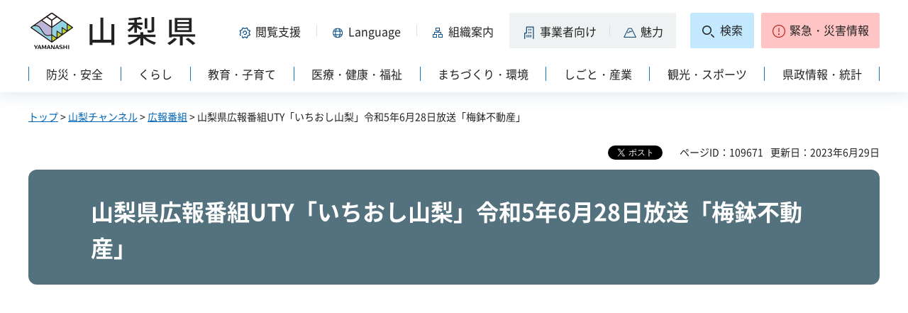

--- FILE ---
content_type: text/css
request_url: https://www-pref-yamanashi-jp.cache.yimg.jp/shared/templates/ch_rn2023/style/edit.css
body_size: 25352
content:
@charset "utf-8";
/* ==================================================
selector
================================================== */
#tmp_contents h2 {
	margin:1.5em 0 0.8em; /* 変更しない */
	padding: 2px 10px 2px 13px;
	background-color: #53727d;
    color: #ffffff;
	font-size:164.28%; /* デザインによって相対指定で指定しなおす */
	clear:both; /* 変更しない */
	border-radius: 5px;
	-webkit-border-radius: 5px;
	-moz-border-radius: 5px;
}
#tmp_contents h3 {
	margin:1.5em 0 0.8em; /* 変更しない */
	font-size:147.14%; /* デザインによって相対指定で指定しなおす */
	clear:both; /* 変更しない */
	color: inherit;
	background: transparent url(/shared/templates/ch_rn_free/images/h3_icon.png) no-repeat 0 9px;
    padding: 0 0 0 33px;
}
#tmp_contents h4{
	margin:1.5em 0 0.8em; /* 変更しない */
	font-size:142.8%; /* デザインによって相対指定で指定しなおす */
	clear:both; /* 変更しない */
    background: transparent url(/shared/templates/ch_rn_free/images/h4_icon.png) no-repeat 0px 10px;
    padding: 0 0 0 15px;
}
#tmp_contents h5 {
	display: inline-block;
	margin:1.5em 0 0.8em; /* 変更しない */
	font-size:142.8%; /* デザインによって相対指定で指定しなおす */
	clear:both; /* 変更しない */
    background: transparent url(/shared/templates/ch_rn_free/images/h5_border.png) repeat-x 0 100%;
	padding: 0 0 5px;
}
#tmp_contents h6 {
	margin:1.5em 0 0.8em; /* 変更しない */
	font-size:128.5%; /* デザインによって相対指定で指定しなおす */
	clear:both; /* 変更しない */
}
#tmp_contents p {
	margin:0 0 0.8em 0; /* 変更しない */
}
.free_cnt #tmp_contents p {
	font-size: 118.57%;
	line-height: 1.7;
}
#tmp_contents ul {
	margin:0 0 1em 3.2em; /* 変更しない */
	list-style-image:url(/shared/site_smartphone_rn/images/icon/dot_icon.png); /* 変更しない */
}
#tmp_contents ol {
	margin:0 0 1em 3.2em; /* 変更しない */
	list-style-image:none; /* 変更しない */
}
#tmp_contents ul li,
#tmp_contents ol li {
	margin:0 0 0.5em; /* 変更しない */
}
#tmp_contents ul ul,
#tmp_contents ul ol,
#tmp_contents ol ul,
#tmp_contents ol ol {
	margin:0.3em 0 0 1.5em; /* 変更しない */
}
#tmp_contents hr {
	height:1px; /* 変更しない */
	color:#CCCCCC; /* 変更しない */
	background-color:#CCCCCC; /* 変更しない */
	border:none; /* 変更しない */
	clear:both; /* 変更しない */
}
/* ==================================================
parts
================================================== */
/* idx_list */
#tmp_idx{
	padding-bottom: 10px;
}
#tmp_idx ul{
	list-style: none;
	margin: 0 -14px;
}
#tmp_idx ul li{
	float: left;
	width: 25%;
	padding: 0 14px;
	margin-bottom: 28px;
}
#tmp_idx ul li:nth-child(4n){
	clear: right;
}
#tmp_idx ul li:nth-child(4n + 1){
	clear: left;
}
#tmp_idx .idx_item {
	position: relative;
}
#tmp_idx .idx_item:before{
	content: '';
	position: absolute;
	left: 0;
	top: 0;
	width: 100%;
	height: 100%;
	opacity: 0;
	visibility: hidden;
	border-radius: 12px;
	-webkit-border-radius: 12px;
	-moz-border-radius: 12px;
	-ms-border-radius: 12px;
	-o-border-radius: 12px;
	transition: 0.3s ease all;
	-webkit-transition: 0.3s ease all;
	-moz-transition: 0.3s ease all;
	-ms-transition: 0.3s ease all;
	-o-transition: 0.3s ease all;
	pointer-events: none;
	z-index: 1;
	border: 2px solid #0071b3;
}
#tmp_idx .idx_item .cnt .date{
	font-size: 92.8%;
	transition: color 0.3s ease;
	-webkit-transition: color 0.3s ease;
	-moz-transition: color 0.3s ease;
	-ms-transition: color 0.3s ease;
	-o-transition: color 0.3s ease;
}
#tmp_idx .idx_item.active:before{
	opacity: 1;
	visibility: visible;
}
#tmp_idx .idx_item .thumb{
	position: relative;
	overflow: hidden;
	border-radius: 12px 12px 0 0;
	-webkit-border-radius: 12px 12px 0 0;
	-moz-border-radius: 12px 12px 0 0;
	-ms-border-radius: 12px 12px 0 0;
	-o-border-radius: 12px 12px 0 0;
}
#tmp_idx .idx_item .thumb p{
	margin-bottom:0;
}
#tmp_idx .idx_item .thumb img{
	width: 100%;
	height: auto;
	display: block;
}
#tmp_idx .idx_item .cnt {
	background-color: #e4edef;
	color: #000000;
	border-radius: 0 0 5px 5px;
	-webkit-border-radius: 0 0 12px 12px;
	-moz-border-radius: 0 0 5px 5px;
	-ms-border-radius: 0 0 5px 5px;
	-o-border-radius: 0 0 5px 5px;
	padding:16px 20px 14px 23px;
}
#tmp_idx .idx_item .cnt .date {
	font-size: 92.9%;
}
#tmp_idx .idx_item .ttl p{
	font-size: 107.1%;
	line-height: 1.4;
}
#tmp_idx .idx_item .ttl a{
	color: #000000;
	text-decoration: none;
	padding-left: 24px;
	min-height: 20px;
	display: block;
	background: transparent url(/shared/templates/ch_rn_top/images/icons/video.png) 0 2px no-repeat;
	background-size: 16px auto;
	-webkit-background-size: 16px auto;
	-moz-background-size: 16px auto;
	transition: color 0.3s ease;
	-webkit-transition: color 0.3s ease;
	-moz-transition: color 0.3s ease;
	-ms-transition: color 0.3s ease;
	-o-transition: color 0.3s ease;
}
#tmp_idx .idx_item.active .ttl a{
	text-decoration: underline;
	color: #0071b3;
}
/*
.format_free #tmp_wrap_contents {
	background-color: transparent;
	color: #000;
	padding: 0 87px;
}
*/
#tmp_edit_idx {
	background-color: #53727d;
	color: #ffffff;
	padding: 38px 85px 110px;
}
#tmp_edit_free {
	background-color: #53727d;
	color: #ffffff;
	padding: 38px 85px 20px;
}
/* webtv_cate
================================================== */
#tmp_webtv_cate {
	position: relative;
	clear:both;
}
#tmp_webtv_cate h1 {
	background-position: 0 0, 0 100%;
	background-color: #53727d;
	color: #ffffff;
	font-size: 178.5%;
	padding:33px 88px 27px;
	margin:0 0 0.8em; /* 変更しない */
	border-radius: 12px;
}
/* ibs
================================================== */
#tmp_wrap_ibs {
	position: relative;
	margin-top:36px;
}
#tmp_video {
	margin: 0 0 45px;
}
#tmp_wrap_ibs .video_info {
	position: relative;
	font-size: 107.1%;
    font-weight: bold;
    margin: 29px 1px 0;
    padding: 1px 0 0 23px;
	line-height: 1.1;
}
#tmp_wrap_ibs .video_info:before {
	content: '';
	position: absolute;
	width: 2px;
    top: 3px;
    bottom: -4px;
	left: 0;
	background: #d1d1d1;
}
/* relative_video
================================================== */
#tmp_relative_video {
	clear:both;
}
#tmp_relative_video .relative_video_inner {
	padding: 80px 50px 57px;
    background: #e3e3e3 url(/shared/templates/ch_rn_top/images/phone_bg.jpg) center top repeat;
    color: #000000;
}
#tmp_relative_video .relative_ttl h2 {
    background: transparent url(/shared/templates/ch_rn_free/images/relative_ttl.png) center top no-repeat;
	font-weight: bold;
    font-size: 228.6%;
    padding-top: 26px;
    text-align: center;
    letter-spacing: 0.2em;
}
.relative_list ul {
	list-style: none;
	margin: 31px -10px 0;
}
.relative_list li {
	width: 25%;
	float: left;
	padding: 0 10px;
	margin: 0 0 20px;
}
.relative_list li:nth-child(4n) {
	clear: right;
}
.relative_list li:nth-child(4n+1) {
	clear: left;
}
.relative_list ul:after {
	content: '';
	display: table;
	clear: both;
}
.relative_item {
	border-radius: 10px;
	-webkit-border-radius: 10px;
	-moz-border-radius: 10px;
	overflow: hidden;
	border: 2px solid transparent;
	transition: all 0.3s ease;
    -webkit-transition: all 0.3s ease;
    -moz-transition: all 0.3s ease;
    -ms-transition: all 0.3s ease;
    -o-transition: all 0.3s ease;
}
.relative_item.active {
	border: 2px solid #0071ad;
}
.relative_img img {
    width: 100%;
    height: auto;
    display: block;
}
.relative_cnt {
	background-color: #ffffff;
    color: #000000;
    border-radius: 0 0 5px 5px;
    -webkit-border-radius: 0 0 12px 12px;
    -moz-border-radius: 0 0 5px 5px;
    -ms-border-radius: 0 0 5px 5px;
    -o-border-radius: 0 0 5px 5px;
    padding: 9px 7px 13px 22px;
}
.relative_time {
	font-size: 92.8%;
	transition: color 0.3s ease;
    -webkit-transition: color 0.3s ease;
    -moz-transition: color 0.3s ease;
    -ms-transition: color 0.3s ease;
    -o-transition: color 0.3s ease;
}
.relative_link {
	font-size: 107.1%;
    padding: 8px 0 0;
    line-height: 1.4;
}
.relative_link a {
    color: #000000;
    text-decoration: none;
    padding-left: 24px;
    display: block;
    background: transparent url(/shared/site_smartphone_rn/images/icon/link_icon.png) 0 6px no-repeat;
    background-size: 15px auto;
    -webkit-background-size: 15px auto;
    -moz-background-size: 15px auto;
    transition: color 0.3s ease;
    -webkit-transition: color 0.3s ease;
    -moz-transition: color 0.3s ease;
    -ms-transition: color 0.3s ease;
    -o-transition: color 0.3s ease;
}
.relative_item.active .relative_link a {
	text-decoration: underline;
	color: #0071ad;
}
.read_more_btn{
	text-align: center;
}
.read_more_btn a{
	display: table;
	margin: 0 auto;
	width: 281px;
	color: #ffffff;
	font-weight: bold;
	text-decoration: none;
	background-color: #53727d;
	border: 1px solid #53727d;
	text-align: center;
	border-radius: 10px;
	-webkit-border-radius: 10px;
	-moz-border-radius: 10px;
	-ms-border-radius: 10px;
	-o-border-radius: 10px;
	font-size: 114.3%;
	padding: 9px 5px 9px;
}
.read_more_btn a:hover,
.read_more_btn a:focus{
	text-decoration: underline;
}
.read_more_btn a:before{
	content: '';
	display: inline-block;
	width: 21px;
	height: 20px;
	position: relative;
	background: url(/shared/templates/ch_rn_top/images/icons/list.png) center center no-repeat;
	background-size: 100% auto;
	-webkit-background-size: 100% auto;
	-moz-background-size: 100% auto;
	margin-right: 13px;
	top: 4px;
}
/* outline
============================== */
#tmp_contents .outline {
	margin:0 0 0.8em; /* 変更しない */
	border:3px solid #cc0000;
	clear:both; /* 変更しない */
}
#tmp_contents table.outline {
	width:100%; /* 変更しない */
	border-collapse:collapse; /* 変更しない */
	border-spacing:0; /* 変更しない */
}
#tmp_contents table.outline td {
	padding:10px 10px 0;
	color:inherit;
	background-color:#FFFFFF;
}
#tmp_contents div.outline {
	padding:10px 10px 0;
	color:inherit;
	background-color:#FFFFFF;
}
* html #tmp_contents div.outline {
	width:100%; /* 変更しない */
}
#tmp_contents .outline ul {
	margin-left:24px; /* 変更しない */
}
#tmp_contents .outline ol {
	margin-left:24px; /* 変更しない */
}
#tmp_contents .outline ul ul,
#tmp_contents .outline ul ol,
#tmp_contents .outline ol ul,
#tmp_contents .outline ol ol {
	margin:0.3em 0 0 24px; /* 変更しない */
}
/* box_info
============================== */
#tmp_contents .box_info {
	margin:0 0 0.8em; /* 変更しない */
	clear:both; /* 変更しない */
	margin-bottom: 50px;
}
#tmp_contents table.box_info {
	width:100%; /* 変更しない */
	border-collapse:collapse; /* 変更しない */
	border-spacing:0; /* 変更しない */
}
#tmp_contents .box_info .box_info_ttl {
    padding: 14px 7px 8px 67px;
    color: #ffffff;
    font-size: 128.5%;
    border-radius: 8px 8px 0 0;
    -webkit-border-radius: 8px 8px 0 0;
    -moz-border-radius: 8px 8px 0 0;
    font-weight: bold;
    background: #53727d url(/shared/templates/ch_rn_free/images/note_icon.png) no-repeat 42px 24px;
}
#tmp_contents .box_info .box_info_ttl p {
	margin-bottom:0; /* 変更しない */
}
#tmp_contents .box_info .box_info_cnt {
	font-size: 107.1%;
	padding: 0;
}
#tmp_contents .box_info .box_info_cnt ul {
	margin-bottom:0.8em; /* 変更しない */
	list-style: none;
	padding:23px 40px 15px;
	margin: 0;
	border: 1px solid #d1d1d1;
	border-top: none;
    border-radius: 0 0 8px 8px;
    -webkit-border-radius: 0 0 8px 8px;
    -moz-border-radius: 0 0 8px 8px;
}
#tmp_contents .box_info ul li {
    background: transparent url(/shared/site_smartphone_rn/images/icon/link_icon.png) no-repeat 1px 7px;
    padding-left: 23px;
}
#tmp_contents .box_info .box_info_cnt a {
	text-decoration: none;
    font-weight: bold;
    color: #0071ad;
}
#tmp_contents .box_info .box_info_cnt a:hover,
#tmp_contents .box_info .box_info_cnt a:focus,
#tmp_contents .box_info .box_info_cnt a:active {
	text-decoration: underline;
}
#tmp_contents .box_info ol {
	margin-bottom:0.8em; /* 変更しない */
	margin-left:24px; /* 変更しない */
}
#tmp_contents .box_info ul ul,
#tmp_contents .box_info ul ol,
#tmp_contents .box_info ol ul,
#tmp_contents .box_info ol ol {
	margin:0.3em 0 0 24px; /* 変更しない */
}
/* box_link
============================== */
#tmp_contents .box_link {
	margin:0 0 0.8em; /* 変更しない */
	clear:both; /* 変更しない */
	margin-bottom: 50px;
}
#tmp_contents table.box_link {
	width:100%; /* 変更しない */
	border-collapse:collapse; /* 変更しない */
	border-spacing:0; /* 変更しない */
}
#tmp_contents .box_link .box_link_ttl {
    padding: 14px 7px 8px 67px;
    color: #ffffff;
    font-size: 128.5%;
    border-radius: 8px 8px 0 0;
    -webkit-border-radius: 8px 8px 0 0;
    -moz-border-radius: 8px 8px 0 0;
    font-weight: bold;
    background: #53727d url(/shared/templates/ch_rn_free/images/url_icon.png) no-repeat 42px 24px;
}
#tmp_contents .box_link .box_link_ttl p {
	margin-bottom:0; /* 変更しない */
}
#tmp_contents .box_link .box_link_cnt {
	font-size: 107.1%;
	padding: 0;
}
#tmp_contents .box_link ul {
	margin-bottom:0.8em; /* 変更しない */
	list-style: none;
	padding:23px 40px 15px;
	margin: 0;
	border: 1px solid #d1d1d1;
	border-top: none;
    border-radius: 0 0 8px 8px;
    -webkit-border-radius: 0 0 8px 8px;
    -moz-border-radius: 0 0 8px 8px;
}
#tmp_contents .box_link ul li {
    background: transparent url(/shared/site_smartphone_rn/images/icon/link_icon.png) no-repeat 1px 7px;
    padding-left: 23px;
}
#tmp_contents .box_link .box_link_cnt a {
	text-decoration: none;
    font-weight: bold;
    color: #0071ad;
}
#tmp_contents .box_link .box_link_cnt a:hover,
#tmp_contents .box_link .box_link_cnt a:focus,
#tmp_contents .box_link .box_link_cnt a:active {
	text-decoration: underline;
}
#tmp_contents .box_link ol {
	margin-bottom:0.8em; /* 変更しない */
	margin-left:24px; /* 変更しない */
}
#tmp_contents .box_link ul ul,
#tmp_contents .box_link ul ol,
#tmp_contents .box_link ol ul,
#tmp_contents .box_link ol ol {
	margin:0.3em 0 0 24px; /* 変更しない */
}
/* box_menu
============================== */
#tmp_contents .box_menu {
	margin:0 0 0.8em; /* 変更しない */
	background:#ede8f6;
	border-left:6px solid #70598a;
	clear:both; /* 変更しない */
	-webkit-border-radius: 4px;
	-moz-border-radius: 4px;
	border-radius: 4px;
}
#tmp_contents table.box_menu {
	width:100%; /* 変更しない */
	border-collapse:collapse; /* 変更しない */
	border-spacing:0; /* 変更しない */
}
#tmp_contents table.box_menu td {
	padding:5px 20px 0;
}
#tmp_contents table.box_menu td.box_menu_ttl {
	padding:21px 20px 0;
}
#tmp_contents div.box_menu {
	padding: 21px 20px 10px;
}
#tmp_contents .box_menu h2 {
	margin:0 0 0.8em;
	padding:0;
	font-size:100%;
	background:none;
	border:none;
}
#tmp_contents .box_menu_ttl {
	color: #065780;
	background: inherit;
	font-weight: bold;
}
#tmp_contents .box_menu ul {
	margin-bottom:0.8em; /* 変更しない */
	margin-left:24px; /* 変更しない */
	margin-left: 0;
	list-style: none;
}
#tmp_contents .box_menu ol {
	margin-bottom:0.8em; /* 変更しない */
	margin-left:24px; /* 変更しない */
}
#tmp_contents .box_menu ul ul,
#tmp_contents .box_menu ul ol,
#tmp_contents .box_menu ol ul,
#tmp_contents .box_menu ol ol {
	margin:0.3em 0 0 24px; /* 変更しない */
	margin-left: 0;
}
/* box_btn
============================== */
#tmp_contents ul.box_btn {
	margin:0 0 0.8em; /* 変更しない */
	padding:0;
	list-style:none;
	list-style-image:none;
}
#tmp_contents ul.box_btn li {
	margin:0 0 10px 0;
	font-size: 128%;
	font-weight: bold;
}
#tmp_contents ul.box_btn li a {
	display:block;
	text-decoration:none;
    padding:25px 10px 25px 38px;
	color: #065780;
	background: #ede8f6 url(/shared/rn/images/icon/navi_icon_green.png) no-repeat 16px 1.4em;
	-webkit-box-shadow: 0 3px 0 #b8acc6;
	-moz-box-shadow: 0 3px 0 #b8acc6;
	box-shadow: 0 3px 0 #b8acc6;
	-webkit-border-radius: 4px;
	-moz-border-radius: 4px;
	border-radius: 4px;
}
/* datatable
   enquete_table
============================== */
#tmp_contents table.datatable,
#tmp_contents table.enquete_table {
	margin:0 0 0.8em; /* 変更しない */
	color:inherit;
	background-color:#FFFFFF;
	border-collapse:collapse; /* 変更しない */
	border-spacing:0; /* 変更しない */
	border:1px solid #D0D0D0;
}
#tmp_contents table.datatable th,
#tmp_contents table.enquete_table th {
	padding:5px 8px;
	color:inherit;
	background-color:#e2d9ec;
	border:1px solid #D0D0D0;
}
#tmp_contents table.datatable td,
#tmp_contents table.enquete_table td {
	padding:5px 8px;
	border:1px solid #D0D0D0;
}
#tmp_contents table.datatable caption,
#tmp_contents table.enquete_table caption {
	padding:0 0 0.5em; /* 変更しない */
	font-weight:bold; /* 変更しない */
	text-align:left; /* 変更しない */
}
#tmp_contents table.datatable p {
	margin:0; /* 変更しない */
}
#tmp_contents table.datatable ul,
#tmp_contents table.datatable ol,
#tmp_contents table.enquete_table ul,
#tmp_contents table.enquete_table ol {
	margin:0.2em 0 0 24px; /* 変更しない */
}
#tmp_contents table.datatable ul ul,
#tmp_contents table.datatable ul ol,
#tmp_contents table.datatable ol ul,
#tmp_contents table.datatable ol ol,
#tmp_contents table.enquete_table ul ul,
#tmp_contents table.enquete_table ul ol,
#tmp_contents table.enquete_table ol ul,
#tmp_contents table.enquete_table ol ol {
	margin:0.3em 0 0 24px; /* 変更しない */
}
#tmp_contents table.enquete_table {
	width:100%; /* 変更しない */
}
#tmp_contents table.enquete_table th {
	width:20%; /* 変更しない */
}
#tmp_contents table.enquete_table .nes,
#tmp_contents table.enquete_table .memo {
	color:#990000; /* shared.cssのtxt_redと同じ値を設定 */
	font-weight:normal; /* 変更しない */
	background-color:transparent; /* 変更しない */
}
#tmp_contents table.enquete_table input,
#tmp_contents table.enquete_table textarea {
	max-width:800px !important;
}
/* form_btn */
#tmp_contents .enquete_button {
	margin:15px 0; /* 変更しない */
	text-align:center; /* 変更しない */
}
/* bgcolor */
/* ▼▼▼▼▼▼▼▼▼▼▼▼▼▼▼▼▼▼▼▼▼▼▼▼▼ */
/* 構築シートによって種類増減 */
#tmp_contents table.datatable table th.bg_red {
	color:inherit;
	background-color:#f8e7d1; /* shared.cssのbg_redと同じ値を設定 */
}
#tmp_contents table.datatable table th.bg_yellow {
	color:inherit;
	background-color:#f7f8d1; /* shared.cssのbg_yellowと同じ値を設定 */
}
#tmp_contents table.datatable table th.bg_blue {
	color:inherit;
	background-color:#EBF9FC; /* shared.cssのbg_blueと同じ値を設定 */
}
#tmp_contents table.datatable table th.bg_gray {
	color:inherit;
	background-color:#E9E9E9; /* shared.cssのbg_grayと同じ値を設定 */
}
#tmp_contents table.datatable table th.bg_green {
	color:inherit;
	background-color:#e4eed1; /* shared.cssのbg_greenと同じ値を設定 */
}
#tmp_contents table.datatable table th.bg_purple {
	color:inherit;
	background-color:#EDE9FA; /* shared.cssのbg_purpleと同じ値を設定 */
}
/* ▲▲▲▲▲▲▲▲▲▲▲▲▲▲▲▲▲▲▲▲▲▲▲▲▲ */
/* nestdatatable
============================== */
#tmp_contents table.datatable table,
#tmp_contents table.enquete_table table {
	border:none; /* 変更しない */
}
#tmp_contents table.datatable table th,
#tmp_contents table.enquete_table table th {
	color:inherit; /* 変更しない */
	background-color:transparent; /* 変更しない */
	border:none; /* 変更しない */
}
#tmp_contents table.datatable table td,
#tmp_contents table.enquete_table table td {
	border:none; /* 変更しない */
}
#tmp_contents table.datatable table.datatable {
	border:1px solid #D0D0D0; /* table.datatableと同じ値を設定 */
}
#tmp_contents table.datatable table.datatable th {
	color:inherit; /* 変更しない */
	background-color:#E2D9EC; /* table.datatable thと同じ値を設定 */
	border:1px solid #D0D0D0; /* table.datatable thと同じ値を設定 */
}
#tmp_contents table.datatable table.datatable td {
	border:1px solid #D0D0D0; /* table.datatable tdと同じ値を設定 */
}
/* list_table
============================== */
#tmp_contents table.list_table {
	width:100%;
	line-height:1.4;
	border-collapse:collapse;
	border-spacing:0;
}
#tmp_contents table.list_table td {
	padding:0;
	vertical-align:top;
	text-align:left;
}
#tmp_contents table.list_table .date {
	width:5em;
	padding:0;
}
#tmp_contents table.list_table .icon {
	padding:0 10px 0 0;
}
#tmp_contents table.list_table .date_year {
	width:9em;
	padding:0;
}
#tmp_contents table.list_table p {
	margin:0 0 0.8em;
	vertical-align:middle;
}
/* ==================================================
clearfix
================================================== */
#tmp_idx:after,
#tmp_idx ul:after {
	content: ""; /* Do not edit */
	display: table; /* Do not edit */
	clear: both; /* Do not edit */
}
/* ==================================================
print
================================================== */
@media print {
body {
	background:#FFFFFF !important;
}
#tmp_wrapper {
	width:100% !important;
	min-width:auto !important;
}
.container {
	width:100% !important;
	padding:0 !important;
}
#tmp_header {
	margin:0 0 10px !important;
	padding:0 0 15px !important;
	color:#000000 !important;
	background:#FFFFFF !important;
	border-bottom:1px solid #000000 !important;
}
#tmp_footer {
	margin:10px 0 0 !important;
	padding:10px 0 0 !important;
	color:#000000 !important;
	background:#FFFFFF !important;
	border-top:1px solid #000000 !important;
}
#tmp_wrap_main::before {
	display:none !important;
}
#tmp_main {
	background-image:none !important;
	background:#FFFFFF !important;
	padding:0 !important;
}
#tmp_wrap_heading {
	padding:0 !important;
	-webkit-box-shadow:none;
	-moz-box-shadow:none;
	box-shadow: none;
}
#tmp_header,
.col_main,
#tmp_contents {
	padding:0 !important;
}
#tmp_hlogo {
	float:none;
}
#tmp_hlogo h1,
#tmp_hlogo p {
	position:relative;
	background:none !important;
	font-size:2rem;
	line-height:1.1;
	font-weight: normal;
	padding:10px 0 10px 80px;
	min-height:60px;
}
#tmp_hlogo h1::before,
#tmp_hlogo p::before {
	content:'';
	position:absolute;
	left:0;
	top:0;
	background:url(/shared/site_rn2023/images/header/hlogo.png) no-repeat 0 0;
	width:74px;
	height:60px;
}
#tmp_hlogo p a {
	text-decoration:none;
	color:#000000;
}
#tmp_hlogo h1,
#tmp_hlogo p,
#tmp_hlogo a,
#tmp_hlogo span {
	width:auto;
	height:auto;
}
#tmp_hlogo span {
	z-index:1;
	overflow: visible;
}
#tmp_sma_menu,
#tmp_print,
#tmp_article,
#tmp_box_gmap,
.box_consumer,
#tmp_means,
#tmp_gnavi,
#tmp_rnavi,
.wrap_col_lft_navi,
.wrap_col_rgt_navi,
.pnavi,
#tmp_fnavi,
.plugin,
#tmp_social_plugins,
#tmp_inquiry_cnt .inquiry_btn,
#tmp_feedback,
#tmp_wrap_publicity,
#tmp_relative_video {
	display:none !important;
}
.wrap_col_nm,
.column_lnavi .wrap_col_main,
.column_rnavi .wrap_col_main {
	float:none !important;
}
body,
#tmp_pankuzu {
	background:none !important;
}
.wrap_col_nm,
.wrap_col_nm2,
.col_main {
	margin:0 !important;
	padding:0 !important;
}
#tmp_contents .box_gmap {
	margin:0;
	padding:170px 0 0 0;
	position:relative;
	top:-170px;
	page-break-before:always;
}
#tmp_foot_main,
#tmp_foot_main_add {
	display:block;
}
#tmp_copyright {
	display:block;
	text-align:left;
}
.copyright {
	text-align:left !important;
}

#tmp_webtv_cate:after {
	display: none !important;
}
#tmp_contents #tmp_ibs_recommend_cnt #tmp_ibs_recommend_txt {
	width:auto;
	margin:0 0 25px;
}
#tmp_contents #tmp_ibs_youtube_cnt {
	width:auto;
}
#tmp_contents #tmp_livecamera,
#tmp_contents #tmp_ibs {
	margin:0;
}
#tmp_contents .frame_youtube,
#tmp_contents .frame_ustream {
	position:relative;
	display:block;
	height:0;
	padding-bottom:56.25%;
	overflow:hidden;
	min-width:200px;
}
#tmp_contents .frame_youtube object,
#tmp_contents .frame_ustream object,
#tmp_contents .frame_youtube iframe,
#tmp_contents .frame_ustream iframe {
	position:absolute;
	top:0;
	left:0;
	width:100%;
	height:100%;
}

/* for Firefox */
#tmp_main:after,
.col_nm:after {
	content:"."; /* 変更しない */
	height:1px; /* 変更しない */

}
}


/*cms8341-style-start*/
#cms_fEdit #tmp_miryoku_top_s .box_mcate,
#cms_fEdit #tmp_miryoku_top_s .box_mcate_cnt a {
	width:220px;
}
#cms_fEdit #tmp_miryoku_top_s .box_mcate img {
	max-width:100%;
	height:auto;
}
#cms_fEdit #tmp_miryoku_top_s .box_mcate INPUT[type='text'] {
	width:180px;
	display:block;
	margin:0 auto 14px;
}
/*cms8341-style-end*/

--- FILE ---
content_type: text/css
request_url: https://www-pref-yamanashi-jp.cache.yimg.jp/shared/templates/ch_rn2023/style/edit_tb.css
body_size: 833
content:
@charset "utf-8";

@media screen and (min-width : 641px) and (max-width : 1200px) {
#tmp_idx .idx_list{
    padding-top: 33px;
}
#tmp_idx .idx_list ul{
	margin: 0;
}
#tmp_idx .idx_list li{
    width: 50%;
    padding: 0 15px;
    margin-bottom: 29px;
}
#tmp_idx .idx_list li:nth-child(4n),
#tmp_idx .idx_list li:nth-child(4n+1){
	clear: none;
}
#tmp_idx .idx_list li:nth-child(odd){
	clear: both;
}
#tmp_idx .idx_item .cnt .date{
    font-size: 100%;
}
#tmp_idx .idx_item .cnt{
    padding: 17px 15px;
}
#tmp_wrap_ibs {
    margin: -35px 0 0;
}
#tmp_video .video_block {
    position: relative;
    display: block;
    height: 0;
    padding-bottom: 56.25%;
    overflow: hidden;
}
#tmp_video .video_block iframe {
    position: absolute;
    top: 0;
    left: 0;
    width: 100%;
    height: 100%;
}
.relative_list li {
    width: 50%;
}
.relative_list li:nth-child(4n),
.relative_list li:nth-child(4n+1) {
	clear: none;
}
.relative_list li:nth-child(odd) {
    clear: both;
}
}
